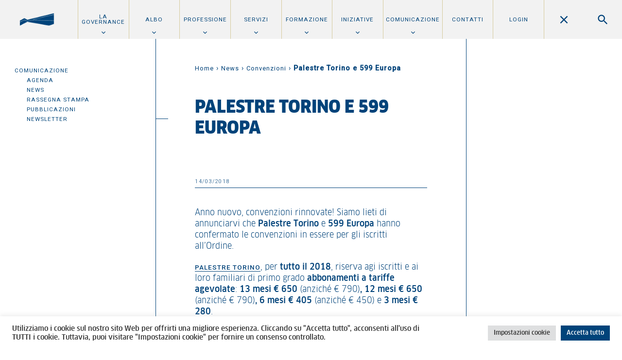

--- FILE ---
content_type: text/html; charset=UTF-8
request_url: https://www.oato.it/2018/03/14/palestre-torino-599-europa/
body_size: 76571
content:
<!DOCTYPE html>
<html lang="it-IT">
  <head>

    <meta charset="UTF-8">
    <meta name="description" content="" />
    <meta name="viewport" content="width=device-width, initial-scale=1.0, maximum-scale=1, user-scalable=no, shrink-to-fit=no">

	  <title>Palestre Torino e 599 Europa | Ordine degli Architetti di Torino</title>
    
    <!-- Matomo Tracking Code -->
    <script type="text/javascript">
      var _paq = window._paq = window._paq || [];
      /* tracker methods like "setCustomDimension" should be called before "trackPageView" */
      _paq.push(['trackPageView']);
      _paq.push(['enableLinkTracking']);
      (function() {
        var u="https://ingestion.webanalytics.italia.it/";
        _paq.push(['setTrackerUrl', u+'matomo.php']);
        _paq.push(['setSiteId', 'KW3vj283BA']);
        var d=document, g=d.createElement('script'), s=d.getElementsByTagName('script')[0];
        g.type='text/javascript'; g.async=true; g.src=u+'matomo.js'; s.parentNode.insertBefore(g,s);
      })();
    </script>
    <!-- End Matomo Code -->

    <meta name='robots' content='index, follow, max-image-preview:large, max-snippet:-1, max-video-preview:-1' />
	<style>img:is([sizes="auto" i], [sizes^="auto," i]) { contain-intrinsic-size: 3000px 1500px }</style>
	
	<!-- This site is optimized with the Yoast SEO plugin v26.7 - https://yoast.com/wordpress/plugins/seo/ -->
	<link rel="canonical" href="https://www.oato.it/2018/03/14/palestre-torino-599-europa/" />
	<meta property="og:locale" content="it_IT" />
	<meta property="og:type" content="article" />
	<meta property="og:title" content="Palestre Torino e 599 Europa | Ordine degli Architetti di Torino" />
	<meta property="og:description" content="Palestre Torino e 599 Europa hanno rinnovato, rispettivamente per tutto il 2018 e fino al 1° marzo 2019, le convenzioni in atto. Scopri i servizi offerti e le tariffe agevolate!" />
	<meta property="og:url" content="https://www.oato.it/2018/03/14/palestre-torino-599-europa/" />
	<meta property="og:site_name" content="Ordine degli Architetti di Torino" />
	<meta property="article:publisher" content="https://www.facebook.com/ordinearchitettitorino/" />
	<meta property="article:published_time" content="2018-03-14T09:01:51+00:00" />
	<meta property="article:modified_time" content="2018-03-15T15:53:04+00:00" />
	<meta property="og:image" content="https://www.oato.it/wp-content/uploads/2020/10/opengraph-ordine.jpg" />
	<meta property="og:image:width" content="1200" />
	<meta property="og:image:height" content="800" />
	<meta property="og:image:type" content="image/jpeg" />
	<meta name="author" content="Stefania Granata" />
	<meta name="twitter:card" content="summary_large_image" />
	<meta name="twitter:label1" content="Scritto da" />
	<meta name="twitter:data1" content="Stefania Granata" />
	<meta name="twitter:label2" content="Tempo di lettura stimato" />
	<meta name="twitter:data2" content="1 minuto" />
	<script type="application/ld+json" class="yoast-schema-graph">{"@context":"https://schema.org","@graph":[{"@type":"Article","@id":"https://www.oato.it/2018/03/14/palestre-torino-599-europa/#article","isPartOf":{"@id":"https://www.oato.it/2018/03/14/palestre-torino-599-europa/"},"author":{"name":"Stefania Granata","@id":"https://www.oato.it/#/schema/person/6f2ed2bad79682522612f023514059d5"},"headline":"Palestre Torino e 599 Europa","datePublished":"2018-03-14T09:01:51+00:00","dateModified":"2018-03-15T15:53:04+00:00","mainEntityOfPage":{"@id":"https://www.oato.it/2018/03/14/palestre-torino-599-europa/"},"wordCount":198,"articleSection":["Convenzioni"],"inLanguage":"it-IT"},{"@type":"WebPage","@id":"https://www.oato.it/2018/03/14/palestre-torino-599-europa/","url":"https://www.oato.it/2018/03/14/palestre-torino-599-europa/","name":"Palestre Torino e 599 Europa | Ordine degli Architetti di Torino","isPartOf":{"@id":"https://www.oato.it/#website"},"datePublished":"2018-03-14T09:01:51+00:00","dateModified":"2018-03-15T15:53:04+00:00","author":{"@id":"https://www.oato.it/#/schema/person/6f2ed2bad79682522612f023514059d5"},"breadcrumb":{"@id":"https://www.oato.it/2018/03/14/palestre-torino-599-europa/#breadcrumb"},"inLanguage":"it-IT","potentialAction":[{"@type":"ReadAction","target":["https://www.oato.it/2018/03/14/palestre-torino-599-europa/"]}]},{"@type":"BreadcrumbList","@id":"https://www.oato.it/2018/03/14/palestre-torino-599-europa/#breadcrumb","itemListElement":[{"@type":"ListItem","position":1,"name":"Home","item":"https://www.oato.it/"},{"@type":"ListItem","position":2,"name":"News","item":"https://www.oato.it/news/"},{"@type":"ListItem","position":3,"name":"Convenzioni","item":"https://www.oato.it/news/convenzioni-news/"},{"@type":"ListItem","position":4,"name":"Palestre Torino e 599 Europa"}]},{"@type":"WebSite","@id":"https://www.oato.it/#website","url":"https://www.oato.it/","name":"Ordine degli Architetti di Torino","description":"","potentialAction":[{"@type":"SearchAction","target":{"@type":"EntryPoint","urlTemplate":"https://www.oato.it/?s={search_term_string}"},"query-input":{"@type":"PropertyValueSpecification","valueRequired":true,"valueName":"search_term_string"}}],"inLanguage":"it-IT"},{"@type":"Person","@id":"https://www.oato.it/#/schema/person/6f2ed2bad79682522612f023514059d5","name":"Stefania Granata","image":{"@type":"ImageObject","inLanguage":"it-IT","@id":"https://www.oato.it/#/schema/person/image/","url":"https://secure.gravatar.com/avatar/73fa0d61c01dd3427ef63ac74da061b06463db9a7bbd0bd81950aeb492cc594d?s=96&d=mm&r=g","contentUrl":"https://secure.gravatar.com/avatar/73fa0d61c01dd3427ef63ac74da061b06463db9a7bbd0bd81950aeb492cc594d?s=96&d=mm&r=g","caption":"Stefania Granata"},"url":"https://www.oato.it/architetto/marta-leonardi/"}]}</script>
	<!-- / Yoast SEO plugin. -->


<link rel='dns-prefetch' href='//fonts.googleapis.com' />
<link rel="alternate" type="application/rss+xml" title="Ordine degli Architetti di Torino &raquo; Palestre Torino e 599 Europa Feed dei commenti" href="https://www.oato.it/2018/03/14/palestre-torino-599-europa/feed/" />
<script type="text/javascript">
/* <![CDATA[ */
window._wpemojiSettings = {"baseUrl":"https:\/\/s.w.org\/images\/core\/emoji\/16.0.1\/72x72\/","ext":".png","svgUrl":"https:\/\/s.w.org\/images\/core\/emoji\/16.0.1\/svg\/","svgExt":".svg","source":{"concatemoji":"https:\/\/www.oato.it\/wp-includes\/js\/wp-emoji-release.min.js?ver=aeb9605b215e867d495e68e9a4cddf31"}};
/*! This file is auto-generated */
!function(s,n){var o,i,e;function c(e){try{var t={supportTests:e,timestamp:(new Date).valueOf()};sessionStorage.setItem(o,JSON.stringify(t))}catch(e){}}function p(e,t,n){e.clearRect(0,0,e.canvas.width,e.canvas.height),e.fillText(t,0,0);var t=new Uint32Array(e.getImageData(0,0,e.canvas.width,e.canvas.height).data),a=(e.clearRect(0,0,e.canvas.width,e.canvas.height),e.fillText(n,0,0),new Uint32Array(e.getImageData(0,0,e.canvas.width,e.canvas.height).data));return t.every(function(e,t){return e===a[t]})}function u(e,t){e.clearRect(0,0,e.canvas.width,e.canvas.height),e.fillText(t,0,0);for(var n=e.getImageData(16,16,1,1),a=0;a<n.data.length;a++)if(0!==n.data[a])return!1;return!0}function f(e,t,n,a){switch(t){case"flag":return n(e,"\ud83c\udff3\ufe0f\u200d\u26a7\ufe0f","\ud83c\udff3\ufe0f\u200b\u26a7\ufe0f")?!1:!n(e,"\ud83c\udde8\ud83c\uddf6","\ud83c\udde8\u200b\ud83c\uddf6")&&!n(e,"\ud83c\udff4\udb40\udc67\udb40\udc62\udb40\udc65\udb40\udc6e\udb40\udc67\udb40\udc7f","\ud83c\udff4\u200b\udb40\udc67\u200b\udb40\udc62\u200b\udb40\udc65\u200b\udb40\udc6e\u200b\udb40\udc67\u200b\udb40\udc7f");case"emoji":return!a(e,"\ud83e\udedf")}return!1}function g(e,t,n,a){var r="undefined"!=typeof WorkerGlobalScope&&self instanceof WorkerGlobalScope?new OffscreenCanvas(300,150):s.createElement("canvas"),o=r.getContext("2d",{willReadFrequently:!0}),i=(o.textBaseline="top",o.font="600 32px Arial",{});return e.forEach(function(e){i[e]=t(o,e,n,a)}),i}function t(e){var t=s.createElement("script");t.src=e,t.defer=!0,s.head.appendChild(t)}"undefined"!=typeof Promise&&(o="wpEmojiSettingsSupports",i=["flag","emoji"],n.supports={everything:!0,everythingExceptFlag:!0},e=new Promise(function(e){s.addEventListener("DOMContentLoaded",e,{once:!0})}),new Promise(function(t){var n=function(){try{var e=JSON.parse(sessionStorage.getItem(o));if("object"==typeof e&&"number"==typeof e.timestamp&&(new Date).valueOf()<e.timestamp+604800&&"object"==typeof e.supportTests)return e.supportTests}catch(e){}return null}();if(!n){if("undefined"!=typeof Worker&&"undefined"!=typeof OffscreenCanvas&&"undefined"!=typeof URL&&URL.createObjectURL&&"undefined"!=typeof Blob)try{var e="postMessage("+g.toString()+"("+[JSON.stringify(i),f.toString(),p.toString(),u.toString()].join(",")+"));",a=new Blob([e],{type:"text/javascript"}),r=new Worker(URL.createObjectURL(a),{name:"wpTestEmojiSupports"});return void(r.onmessage=function(e){c(n=e.data),r.terminate(),t(n)})}catch(e){}c(n=g(i,f,p,u))}t(n)}).then(function(e){for(var t in e)n.supports[t]=e[t],n.supports.everything=n.supports.everything&&n.supports[t],"flag"!==t&&(n.supports.everythingExceptFlag=n.supports.everythingExceptFlag&&n.supports[t]);n.supports.everythingExceptFlag=n.supports.everythingExceptFlag&&!n.supports.flag,n.DOMReady=!1,n.readyCallback=function(){n.DOMReady=!0}}).then(function(){return e}).then(function(){var e;n.supports.everything||(n.readyCallback(),(e=n.source||{}).concatemoji?t(e.concatemoji):e.wpemoji&&e.twemoji&&(t(e.twemoji),t(e.wpemoji)))}))}((window,document),window._wpemojiSettings);
/* ]]> */
</script>
<style id='wp-emoji-styles-inline-css' type='text/css'>

	img.wp-smiley, img.emoji {
		display: inline !important;
		border: none !important;
		box-shadow: none !important;
		height: 1em !important;
		width: 1em !important;
		margin: 0 0.07em !important;
		vertical-align: -0.1em !important;
		background: none !important;
		padding: 0 !important;
	}
</style>
<link rel='stylesheet' id='wp-block-library-css' href='https://www.oato.it/wp-includes/css/dist/block-library/style.min.css?ver=aeb9605b215e867d495e68e9a4cddf31' type='text/css' media='all' />
<style id='classic-theme-styles-inline-css' type='text/css'>
/*! This file is auto-generated */
.wp-block-button__link{color:#fff;background-color:#32373c;border-radius:9999px;box-shadow:none;text-decoration:none;padding:calc(.667em + 2px) calc(1.333em + 2px);font-size:1.125em}.wp-block-file__button{background:#32373c;color:#fff;text-decoration:none}
</style>
<style id='global-styles-inline-css' type='text/css'>
:root{--wp--preset--aspect-ratio--square: 1;--wp--preset--aspect-ratio--4-3: 4/3;--wp--preset--aspect-ratio--3-4: 3/4;--wp--preset--aspect-ratio--3-2: 3/2;--wp--preset--aspect-ratio--2-3: 2/3;--wp--preset--aspect-ratio--16-9: 16/9;--wp--preset--aspect-ratio--9-16: 9/16;--wp--preset--color--black: #000000;--wp--preset--color--cyan-bluish-gray: #abb8c3;--wp--preset--color--white: #ffffff;--wp--preset--color--pale-pink: #f78da7;--wp--preset--color--vivid-red: #cf2e2e;--wp--preset--color--luminous-vivid-orange: #ff6900;--wp--preset--color--luminous-vivid-amber: #fcb900;--wp--preset--color--light-green-cyan: #7bdcb5;--wp--preset--color--vivid-green-cyan: #00d084;--wp--preset--color--pale-cyan-blue: #8ed1fc;--wp--preset--color--vivid-cyan-blue: #0693e3;--wp--preset--color--vivid-purple: #9b51e0;--wp--preset--gradient--vivid-cyan-blue-to-vivid-purple: linear-gradient(135deg,rgba(6,147,227,1) 0%,rgb(155,81,224) 100%);--wp--preset--gradient--light-green-cyan-to-vivid-green-cyan: linear-gradient(135deg,rgb(122,220,180) 0%,rgb(0,208,130) 100%);--wp--preset--gradient--luminous-vivid-amber-to-luminous-vivid-orange: linear-gradient(135deg,rgba(252,185,0,1) 0%,rgba(255,105,0,1) 100%);--wp--preset--gradient--luminous-vivid-orange-to-vivid-red: linear-gradient(135deg,rgba(255,105,0,1) 0%,rgb(207,46,46) 100%);--wp--preset--gradient--very-light-gray-to-cyan-bluish-gray: linear-gradient(135deg,rgb(238,238,238) 0%,rgb(169,184,195) 100%);--wp--preset--gradient--cool-to-warm-spectrum: linear-gradient(135deg,rgb(74,234,220) 0%,rgb(151,120,209) 20%,rgb(207,42,186) 40%,rgb(238,44,130) 60%,rgb(251,105,98) 80%,rgb(254,248,76) 100%);--wp--preset--gradient--blush-light-purple: linear-gradient(135deg,rgb(255,206,236) 0%,rgb(152,150,240) 100%);--wp--preset--gradient--blush-bordeaux: linear-gradient(135deg,rgb(254,205,165) 0%,rgb(254,45,45) 50%,rgb(107,0,62) 100%);--wp--preset--gradient--luminous-dusk: linear-gradient(135deg,rgb(255,203,112) 0%,rgb(199,81,192) 50%,rgb(65,88,208) 100%);--wp--preset--gradient--pale-ocean: linear-gradient(135deg,rgb(255,245,203) 0%,rgb(182,227,212) 50%,rgb(51,167,181) 100%);--wp--preset--gradient--electric-grass: linear-gradient(135deg,rgb(202,248,128) 0%,rgb(113,206,126) 100%);--wp--preset--gradient--midnight: linear-gradient(135deg,rgb(2,3,129) 0%,rgb(40,116,252) 100%);--wp--preset--font-size--small: 13px;--wp--preset--font-size--medium: 20px;--wp--preset--font-size--large: 36px;--wp--preset--font-size--x-large: 42px;--wp--preset--spacing--20: 0.44rem;--wp--preset--spacing--30: 0.67rem;--wp--preset--spacing--40: 1rem;--wp--preset--spacing--50: 1.5rem;--wp--preset--spacing--60: 2.25rem;--wp--preset--spacing--70: 3.38rem;--wp--preset--spacing--80: 5.06rem;--wp--preset--shadow--natural: 6px 6px 9px rgba(0, 0, 0, 0.2);--wp--preset--shadow--deep: 12px 12px 50px rgba(0, 0, 0, 0.4);--wp--preset--shadow--sharp: 6px 6px 0px rgba(0, 0, 0, 0.2);--wp--preset--shadow--outlined: 6px 6px 0px -3px rgba(255, 255, 255, 1), 6px 6px rgba(0, 0, 0, 1);--wp--preset--shadow--crisp: 6px 6px 0px rgba(0, 0, 0, 1);}:where(.is-layout-flex){gap: 0.5em;}:where(.is-layout-grid){gap: 0.5em;}body .is-layout-flex{display: flex;}.is-layout-flex{flex-wrap: wrap;align-items: center;}.is-layout-flex > :is(*, div){margin: 0;}body .is-layout-grid{display: grid;}.is-layout-grid > :is(*, div){margin: 0;}:where(.wp-block-columns.is-layout-flex){gap: 2em;}:where(.wp-block-columns.is-layout-grid){gap: 2em;}:where(.wp-block-post-template.is-layout-flex){gap: 1.25em;}:where(.wp-block-post-template.is-layout-grid){gap: 1.25em;}.has-black-color{color: var(--wp--preset--color--black) !important;}.has-cyan-bluish-gray-color{color: var(--wp--preset--color--cyan-bluish-gray) !important;}.has-white-color{color: var(--wp--preset--color--white) !important;}.has-pale-pink-color{color: var(--wp--preset--color--pale-pink) !important;}.has-vivid-red-color{color: var(--wp--preset--color--vivid-red) !important;}.has-luminous-vivid-orange-color{color: var(--wp--preset--color--luminous-vivid-orange) !important;}.has-luminous-vivid-amber-color{color: var(--wp--preset--color--luminous-vivid-amber) !important;}.has-light-green-cyan-color{color: var(--wp--preset--color--light-green-cyan) !important;}.has-vivid-green-cyan-color{color: var(--wp--preset--color--vivid-green-cyan) !important;}.has-pale-cyan-blue-color{color: var(--wp--preset--color--pale-cyan-blue) !important;}.has-vivid-cyan-blue-color{color: var(--wp--preset--color--vivid-cyan-blue) !important;}.has-vivid-purple-color{color: var(--wp--preset--color--vivid-purple) !important;}.has-black-background-color{background-color: var(--wp--preset--color--black) !important;}.has-cyan-bluish-gray-background-color{background-color: var(--wp--preset--color--cyan-bluish-gray) !important;}.has-white-background-color{background-color: var(--wp--preset--color--white) !important;}.has-pale-pink-background-color{background-color: var(--wp--preset--color--pale-pink) !important;}.has-vivid-red-background-color{background-color: var(--wp--preset--color--vivid-red) !important;}.has-luminous-vivid-orange-background-color{background-color: var(--wp--preset--color--luminous-vivid-orange) !important;}.has-luminous-vivid-amber-background-color{background-color: var(--wp--preset--color--luminous-vivid-amber) !important;}.has-light-green-cyan-background-color{background-color: var(--wp--preset--color--light-green-cyan) !important;}.has-vivid-green-cyan-background-color{background-color: var(--wp--preset--color--vivid-green-cyan) !important;}.has-pale-cyan-blue-background-color{background-color: var(--wp--preset--color--pale-cyan-blue) !important;}.has-vivid-cyan-blue-background-color{background-color: var(--wp--preset--color--vivid-cyan-blue) !important;}.has-vivid-purple-background-color{background-color: var(--wp--preset--color--vivid-purple) !important;}.has-black-border-color{border-color: var(--wp--preset--color--black) !important;}.has-cyan-bluish-gray-border-color{border-color: var(--wp--preset--color--cyan-bluish-gray) !important;}.has-white-border-color{border-color: var(--wp--preset--color--white) !important;}.has-pale-pink-border-color{border-color: var(--wp--preset--color--pale-pink) !important;}.has-vivid-red-border-color{border-color: var(--wp--preset--color--vivid-red) !important;}.has-luminous-vivid-orange-border-color{border-color: var(--wp--preset--color--luminous-vivid-orange) !important;}.has-luminous-vivid-amber-border-color{border-color: var(--wp--preset--color--luminous-vivid-amber) !important;}.has-light-green-cyan-border-color{border-color: var(--wp--preset--color--light-green-cyan) !important;}.has-vivid-green-cyan-border-color{border-color: var(--wp--preset--color--vivid-green-cyan) !important;}.has-pale-cyan-blue-border-color{border-color: var(--wp--preset--color--pale-cyan-blue) !important;}.has-vivid-cyan-blue-border-color{border-color: var(--wp--preset--color--vivid-cyan-blue) !important;}.has-vivid-purple-border-color{border-color: var(--wp--preset--color--vivid-purple) !important;}.has-vivid-cyan-blue-to-vivid-purple-gradient-background{background: var(--wp--preset--gradient--vivid-cyan-blue-to-vivid-purple) !important;}.has-light-green-cyan-to-vivid-green-cyan-gradient-background{background: var(--wp--preset--gradient--light-green-cyan-to-vivid-green-cyan) !important;}.has-luminous-vivid-amber-to-luminous-vivid-orange-gradient-background{background: var(--wp--preset--gradient--luminous-vivid-amber-to-luminous-vivid-orange) !important;}.has-luminous-vivid-orange-to-vivid-red-gradient-background{background: var(--wp--preset--gradient--luminous-vivid-orange-to-vivid-red) !important;}.has-very-light-gray-to-cyan-bluish-gray-gradient-background{background: var(--wp--preset--gradient--very-light-gray-to-cyan-bluish-gray) !important;}.has-cool-to-warm-spectrum-gradient-background{background: var(--wp--preset--gradient--cool-to-warm-spectrum) !important;}.has-blush-light-purple-gradient-background{background: var(--wp--preset--gradient--blush-light-purple) !important;}.has-blush-bordeaux-gradient-background{background: var(--wp--preset--gradient--blush-bordeaux) !important;}.has-luminous-dusk-gradient-background{background: var(--wp--preset--gradient--luminous-dusk) !important;}.has-pale-ocean-gradient-background{background: var(--wp--preset--gradient--pale-ocean) !important;}.has-electric-grass-gradient-background{background: var(--wp--preset--gradient--electric-grass) !important;}.has-midnight-gradient-background{background: var(--wp--preset--gradient--midnight) !important;}.has-small-font-size{font-size: var(--wp--preset--font-size--small) !important;}.has-medium-font-size{font-size: var(--wp--preset--font-size--medium) !important;}.has-large-font-size{font-size: var(--wp--preset--font-size--large) !important;}.has-x-large-font-size{font-size: var(--wp--preset--font-size--x-large) !important;}
:where(.wp-block-post-template.is-layout-flex){gap: 1.25em;}:where(.wp-block-post-template.is-layout-grid){gap: 1.25em;}
:where(.wp-block-columns.is-layout-flex){gap: 2em;}:where(.wp-block-columns.is-layout-grid){gap: 2em;}
:root :where(.wp-block-pullquote){font-size: 1.5em;line-height: 1.6;}
</style>
<link rel='stylesheet' id='contact-form-7-css' href='https://www.oato.it/wp-content/plugins/contact-form-7/includes/css/styles.css?ver=6.0.6' type='text/css' media='all' />
<link rel='stylesheet' id='cookie-law-info-css' href='https://www.oato.it/wp-content/plugins/cookie-law-info/legacy/public/css/cookie-law-info-public.css?ver=3.3.9.1' type='text/css' media='all' />
<link rel='stylesheet' id='cookie-law-info-gdpr-css' href='https://www.oato.it/wp-content/plugins/cookie-law-info/legacy/public/css/cookie-law-info-gdpr.css?ver=3.3.9.1' type='text/css' media='all' />
<link rel='stylesheet' id='pix-infiniteload-css' href='https://www.oato.it/wp-content/plugins/infinite-scroll-and-load-more-ajax-pagination/css/infiniteload.css?ver=aeb9605b215e867d495e68e9a4cddf31' type='text/css' media='all' />
<link rel='stylesheet' id='photoswipe-core-css-css' href='https://www.oato.it/wp-content/plugins/photoswipe-masonry/photoswipe-dist/photoswipe.css?ver=aeb9605b215e867d495e68e9a4cddf31' type='text/css' media='all' />
<link rel='stylesheet' id='pswp-skin-css' href='https://www.oato.it/wp-content/plugins/photoswipe-masonry/photoswipe-dist/default-skin/default-skin.css?ver=aeb9605b215e867d495e68e9a4cddf31' type='text/css' media='all' />
<link rel='stylesheet' id='css/fonts-css' href='https://fonts.googleapis.com/css?family=Roboto%3A300%2C400%2C500%2C70&#038;ver=6.8.3' type='text/css' media='all' />
<link rel='stylesheet' id='css/style_fonts-css' href='https://www.oato.it/wp-content/themes/oat/style-fonts.css?ver=aeb9605b215e867d495e68e9a4cddf31' type='text/css' media='all' />
<link rel='stylesheet' id='css/owlcarousel-css' href='https://www.oato.it/wp-content/themes/oat/js/owl.carousel.css?ver=aeb9605b215e867d495e68e9a4cddf31' type='text/css' media='all' />
<link rel='stylesheet' id='css/style-css' href='https://www.oato.it/wp-content/themes/oat/style.css?ver=aeb9605b215e867d495e68e9a4cddf31' type='text/css' media='all' />
<link rel='stylesheet' id='css/style_mobile-css' href='https://www.oato.it/wp-content/themes/oat/style_mobile.css?ver=aeb9605b215e867d495e68e9a4cddf31' type='text/css' media='all' />
<link rel='stylesheet' id='css/style_desktop-css' href='https://www.oato.it/wp-content/themes/oat/style_desktop.css?ver=aeb9605b215e867d495e68e9a4cddf31' type='text/css' media='all' />
<link rel='stylesheet' id='css/style_print-css' href='https://www.oato.it/wp-content/themes/oat/style-print.css?ver=1.0' type='text/css' media='print' />
<script type="text/javascript" src="https://www.oato.it/wp-includes/js/jquery/jquery.min.js?ver=3.7.1" id="jquery-core-js"></script>
<script type="text/javascript" src="https://www.oato.it/wp-includes/js/jquery/jquery-migrate.min.js?ver=3.4.1" id="jquery-migrate-js"></script>
<script type="text/javascript" id="cookie-law-info-js-extra">
/* <![CDATA[ */
var Cli_Data = {"nn_cookie_ids":[],"cookielist":[],"non_necessary_cookies":[],"ccpaEnabled":"","ccpaRegionBased":"","ccpaBarEnabled":"","strictlyEnabled":["necessary","obligatoire"],"ccpaType":"gdpr","js_blocking":"1","custom_integration":"","triggerDomRefresh":"","secure_cookies":""};
var cli_cookiebar_settings = {"animate_speed_hide":"500","animate_speed_show":"500","background":"#FFF","border":"#b1a6a6c2","border_on":"","button_1_button_colour":"#00437a","button_1_button_hover":"#003662","button_1_link_colour":"#fff","button_1_as_button":"1","button_1_new_win":"","button_2_button_colour":"#333","button_2_button_hover":"#292929","button_2_link_colour":"#444","button_2_as_button":"","button_2_hidebar":"","button_3_button_colour":"#dedfe0","button_3_button_hover":"#b2b2b3","button_3_link_colour":"#333333","button_3_as_button":"1","button_3_new_win":"","button_4_button_colour":"#dedfe0","button_4_button_hover":"#b2b2b3","button_4_link_colour":"#333333","button_4_as_button":"1","button_7_button_colour":"#00437a","button_7_button_hover":"#003662","button_7_link_colour":"#fff","button_7_as_button":"1","button_7_new_win":"","font_family":"inherit","header_fix":"","notify_animate_hide":"1","notify_animate_show":"","notify_div_id":"#cookie-law-info-bar","notify_position_horizontal":"right","notify_position_vertical":"bottom","scroll_close":"","scroll_close_reload":"","accept_close_reload":"","reject_close_reload":"","showagain_tab":"","showagain_background":"#fff","showagain_border":"#000","showagain_div_id":"#cookie-law-info-again","showagain_x_position":"100px","text":"#333333","show_once_yn":"","show_once":"10000","logging_on":"","as_popup":"","popup_overlay":"1","bar_heading_text":"","cookie_bar_as":"banner","popup_showagain_position":"bottom-right","widget_position":"left"};
var log_object = {"ajax_url":"https:\/\/www.oato.it\/wp-admin\/admin-ajax.php"};
/* ]]> */
</script>
<script type="text/javascript" src="https://www.oato.it/wp-content/plugins/cookie-law-info/legacy/public/js/cookie-law-info-public.js?ver=3.3.9.1" id="cookie-law-info-js"></script>
<script type="text/javascript" src="https://www.oato.it/wp-content/plugins/photoswipe-masonry/photoswipe-dist/photoswipe.min.js?ver=aeb9605b215e867d495e68e9a4cddf31" id="photoswipe-js"></script>
<script type="text/javascript" src="https://www.oato.it/wp-content/plugins/photoswipe-masonry/photoswipe-masonry.js?ver=aeb9605b215e867d495e68e9a4cddf31" id="photoswipe-masonry-js-js"></script>
<script type="text/javascript" src="https://www.oato.it/wp-content/plugins/photoswipe-masonry/photoswipe-dist/photoswipe-ui-default.min.js?ver=aeb9605b215e867d495e68e9a4cddf31" id="photoswipe-ui-default-js"></script>
<script type="text/javascript" src="https://www.oato.it/wp-content/plugins/photoswipe-masonry/masonry.pkgd.min.js?ver=aeb9605b215e867d495e68e9a4cddf31" id="photoswipe-masonry-js"></script>
<script type="text/javascript" src="https://www.oato.it/wp-content/plugins/photoswipe-masonry/imagesloaded.pkgd.min.js?ver=aeb9605b215e867d495e68e9a4cddf31" id="photoswipe-imagesloaded-js"></script>
<link rel="https://api.w.org/" href="https://www.oato.it/wp-json/" /><link rel="alternate" title="JSON" type="application/json" href="https://www.oato.it/wp-json/wp/v2/posts/13282" /><link rel="alternate" title="oEmbed (JSON)" type="application/json+oembed" href="https://www.oato.it/wp-json/oembed/1.0/embed?url=https%3A%2F%2Fwww.oato.it%2F2018%2F03%2F14%2Fpalestre-torino-599-europa%2F" />
<link rel="alternate" title="oEmbed (XML)" type="text/xml+oembed" href="https://www.oato.it/wp-json/oembed/1.0/embed?url=https%3A%2F%2Fwww.oato.it%2F2018%2F03%2F14%2Fpalestre-torino-599-europa%2F&#038;format=xml" />
<link rel="apple-touch-icon" sizes="76x76" href="/wp-content/uploads/fbrfg/apple-touch-icon.png">
<link rel="icon" type="image/png" href="/wp-content/uploads/fbrfg/favicon-32x32.png" sizes="32x32">
<link rel="icon" type="image/png" href="/wp-content/uploads/fbrfg/favicon-16x16.png" sizes="16x16">
<link rel="manifest" href="/wp-content/uploads/fbrfg/manifest.json">
<link rel="mask-icon" href="/wp-content/uploads/fbrfg/safari-pinned-tab.svg" color="#5bbad5">
<link rel="shortcut icon" href="/wp-content/uploads/fbrfg/favicon.ico">
<meta name="msapplication-config" content="/wp-content/uploads/fbrfg/browserconfig.xml">
<meta name="theme-color" content="#ffffff">  </head>

  <body data-rsssl=1 class="wp-singular post-template-default single single-post postid-13282 single-format-standard wp-theme-oat">
  <header id="mainHeader" class="show clearfix">
    <!--<div id="headerContain">-->
      <a class="logo" href="https://www.oato.it">
              <img class="min" alt="Ordine degli Architetti di Torino" src="https://www.oato.it/wp-content/themes/oat/files/logo-min.png" />
          <img class="max" alt="Ordine degli Architetti di Torino" src="https://www.oato.it/wp-content/themes/oat/files/logo.png" style="display:none;"/>
              </a>
      <div class="menu-search clearfix">
        <a class="showMenu" data-show="mainMenu"></a>
        <a class="showSearch" data-show="mainSearch"></a>
      </div>
    <!--</div>-->
  </header>

  <nav id="mainMenu">
  <ul id="menu-main" class="menu"><li id="menu-item-1418" class="menu-item menu-item-type-post_type menu-item-object-page menu-item-has-children menu-item-1418"><a href="https://www.oato.it/ordine-di-torino/">La Governance</a>
<ul class="sub-menu">
	<li id="menu-item-35255" class="menu-item menu-item-type-post_type menu-item-object-page menu-item-35255"><a href="https://www.oato.it/ordine-di-torino/consiglio-ordine/">Consiglio dell’Ordine</a></li>
	<li id="menu-item-1420" class="menu-item menu-item-type-post_type menu-item-object-page menu-item-1420"><a href="https://www.oato.it/ordine-di-torino/consiglio-disciplina/">Consiglio di disciplina</a></li>
	<li id="menu-item-1428" class="menu-item menu-item-type-post_type menu-item-object-page menu-item-1428"><a href="https://www.oato.it/professione/parcelle/">Commissione parcelle</a></li>
	<li id="menu-item-44742" class="menu-item menu-item-type-post_type menu-item-object-page menu-item-44742"><a href="https://www.oato.it/ordine-di-torino/focus-group-2025-2029/">Focus group e Gruppi di Coordinamento</a></li>
	<li id="menu-item-1423" class="menu-item menu-item-type-post_type menu-item-object-page menu-item-1423"><a href="https://www.oato.it/ordine-di-torino/staff/">Staff</a></li>
	<li id="menu-item-1422" class="menu-item menu-item-type-post_type menu-item-object-page menu-item-1422"><a href="https://www.oato.it/ordine-di-torino/fondazione-architettura-torino/">Fondazione per l&#8217;architettura</a></li>
	<li id="menu-item-3223" class="menu-item menu-item-type-post_type menu-item-object-page menu-item-3223"><a href="https://www.oato.it/ordine-di-torino/amministrazione-trasparente/">Amministrazione trasparente</a></li>
	<li id="menu-item-19163" class="menu-item menu-item-type-post_type menu-item-object-page menu-item-19163"><a href="https://www.oato.it/ordine-di-torino/la-sede/">La sede</a></li>
</ul>
</li>
<li id="menu-item-1407" class="menu-item menu-item-type-post_type menu-item-object-page menu-item-has-children menu-item-1407"><a href="https://www.oato.it/albo/">Albo</a>
<ul class="sub-menu">
	<li id="menu-item-1444" class="mobile menu-item menu-item-type-post_type menu-item-object-page menu-item-1444"><a href="https://www.oato.it/albo/">Overview</a></li>
	<li id="menu-item-1408" class="menu-item menu-item-type-post_type menu-item-object-page menu-item-1408"><a href="https://www.oato.it/albo/iscrizione/">Iscrizione</a></li>
	<li id="menu-item-42696" class="menu-item menu-item-type-post_type menu-item-object-page menu-item-42696"><a href="https://www.oato.it/albo/cancellazione/">Cancellazione</a></li>
	<li id="menu-item-2329" class="menu-item menu-item-type-post_type menu-item-object-page menu-item-2329"><a href="https://www.oato.it/albo/modulistica/">Modulistica</a></li>
	<li id="menu-item-1409" class="menu-item menu-item-type-post_type menu-item-object-page menu-item-1409"><a href="https://www.oato.it/albo/quota/">Quota</a></li>
	<li id="menu-item-1410" class="menu-item menu-item-type-post_type menu-item-object-page menu-item-has-children menu-item-1410"><a href="https://www.oato.it/albo/ricerca-professionista/">Ricerca professionista</a>
	<ul class="sub-menu">
		<li id="menu-item-6034" class="mobile menu-item menu-item-type-post_type menu-item-object-page menu-item-6034"><a href="https://www.oato.it/albo/ricerca-professionista/">Overview</a></li>
		<li id="menu-item-1493" class="ancora menu-item menu-item-type-custom menu-item-object-custom menu-item-1493"><a href="https://www.oato.it/albo/ricerca-professionista#elenchi-speciali">Elenchi speciali</a></li>
		<li id="menu-item-1494" class="ancora menu-item menu-item-type-custom menu-item-object-custom menu-item-1494"><a href="https://www.oato.it/albo/ricerca-professionista#albo-unico-degli-architetti-italiani">Albo unico degli architetti italiani</a></li>
	</ul>
</li>
</ul>
</li>
<li id="menu-item-1425" class="menu-item menu-item-type-post_type menu-item-object-page menu-item-has-children menu-item-1425"><a href="https://www.oato.it/professione/">Professione</a>
<ul class="sub-menu">
	<li id="menu-item-1448" class="mobile menu-item menu-item-type-post_type menu-item-object-page menu-item-1448"><a href="https://www.oato.it/professione/">Overview</a></li>
	<li id="menu-item-40277" class="menu-item menu-item-type-post_type menu-item-object-page menu-item-40277"><a href="https://www.oato.it/tirocinio-professionale/">Tirocinio professionale</a></li>
	<li id="menu-item-18030" class="menu-item menu-item-type-post_type menu-item-object-page menu-item-has-children menu-item-18030"><a href="https://www.oato.it/professione/obblighi-tutele/">Obblighi e tutele</a>
	<ul class="sub-menu">
		<li id="menu-item-6035" class="mobile menu-item menu-item-type-post_type menu-item-object-page menu-item-6035"><a href="https://www.oato.it/professione/obblighi-tutele-2/">Overview</a></li>
		<li id="menu-item-1450" class="ancora menu-item menu-item-type-custom menu-item-object-custom menu-item-1450"><a href="https://www.oato.it/professione/obblighi-tutele#inarcassa">Inarcassa</a></li>
		<li id="menu-item-1451" class="ancora menu-item menu-item-type-custom menu-item-object-custom menu-item-1451"><a href="https://www.oato.it/professione/obblighi-tutele#assicurazione-professionale">Assicurazione professionale</a></li>
		<li id="menu-item-1452" class="ancora menu-item menu-item-type-custom menu-item-object-custom menu-item-1452"><a href="https://www.oato.it/professione/obblighi-tutele#pos">Pos</a></li>
		<li id="menu-item-1453" class="ancora menu-item menu-item-type-custom menu-item-object-custom menu-item-1453"><a href="https://www.oato.it/professione/obblighi-tutele#tutele-e-agevolazioni">Tutele e agevolazioni</a></li>
	</ul>
</li>
	<li id="menu-item-1427" class="menu-item menu-item-type-post_type menu-item-object-page menu-item-has-children menu-item-1427"><a href="https://www.oato.it/professione/deontologia/">Deontologia</a>
	<ul class="sub-menu">
		<li id="menu-item-6036" class="mobile menu-item menu-item-type-post_type menu-item-object-page menu-item-6036"><a href="https://www.oato.it/professione/deontologia/">Overview</a></li>
		<li id="menu-item-1454" class="ancora menu-item menu-item-type-custom menu-item-object-custom menu-item-1454"><a href="https://www.oato.it/professione/deontologia#codice-deontologico">Codice deontologico</a></li>
		<li id="menu-item-1455" class="ancora menu-item menu-item-type-custom menu-item-object-custom menu-item-1455"><a href="https://www.oato.it/professione/deontologia#procedimenti-disciplinari">Procedimenti disciplinari</a></li>
		<li id="menu-item-1456" class="ancora menu-item menu-item-type-custom menu-item-object-custom menu-item-1456"><a href="https://www.oato.it/professione/deontologia#morosita">Morosità</a></li>
	</ul>
</li>
	<li id="menu-item-1429" class="menu-item menu-item-type-post_type menu-item-object-page menu-item-has-children menu-item-1429"><a href="https://www.oato.it/professione/strumenti/">Strumenti per la professione</a>
	<ul class="sub-menu">
		<li id="menu-item-6039" class="mobile menu-item menu-item-type-post_type menu-item-object-page menu-item-6039"><a href="https://www.oato.it/professione/strumenti/">Overview</a></li>
		<li id="menu-item-1460" class="ancora menu-item menu-item-type-custom menu-item-object-custom menu-item-1460"><a href="https://www.oato.it/professione/strumenti#posta-elettronica-certificata">PEC</a></li>
		<li id="menu-item-1461" class="ancora menu-item menu-item-type-custom menu-item-object-custom menu-item-1461"><a href="https://www.oato.it/professione/strumenti#firma-digitale">Firma digitale</a></li>
		<li id="menu-item-1462" class="ancora menu-item menu-item-type-custom menu-item-object-custom menu-item-1462"><a href="https://www.oato.it/professione/strumenti#logo-oat">Logo OAT</a></li>
		<li id="menu-item-1463" class="ancora menu-item menu-item-type-custom menu-item-object-custom menu-item-1463"><a href="https://www.oato.it/professione/strumenti#tesserino-e-certificato">Tesserino e certificato</a></li>
		<li id="menu-item-1465" class="ancora menu-item menu-item-type-custom menu-item-object-custom menu-item-1465"><a href="https://www.oato.it/professione/strumenti#fatturazione-elettronica">Fatturazione elettronica</a></li>
		<li id="menu-item-1466" class="ancora menu-item menu-item-type-custom menu-item-object-custom menu-item-1466"><a href="https://www.oato.it/professione/strumenti#europaconcorsi">Europaconcorsi</a></li>
		<li id="menu-item-40361" class="menu-item menu-item-type-custom menu-item-object-custom menu-item-40361"><a href="https://www.oato.it/professione/strumenti/#divisare">Divisare</a></li>
	</ul>
</li>
	<li id="menu-item-40376" class="menu-item menu-item-type-post_type menu-item-object-page menu-item-40376"><a href="https://www.oato.it/ordine-di-torino/superbonus-news/">Superbonus</a></li>
</ul>
</li>
<li id="menu-item-1411" class="menu-item menu-item-type-post_type menu-item-object-page menu-item-has-children menu-item-1411"><a href="https://www.oato.it/servizi/">Servizi</a>
<ul class="sub-menu">
	<li id="menu-item-1445" class="mobile menu-item menu-item-type-post_type menu-item-object-page menu-item-1445"><a href="https://www.oato.it/servizi/">Overview</a></li>
	<li id="menu-item-1412" class="menu-item menu-item-type-post_type menu-item-object-page menu-item-has-children menu-item-1412"><a href="https://www.oato.it/servizi/servizi-di-consulenza/">Consulenze</a>
	<ul class="sub-menu">
		<li id="menu-item-6040" class="mobile menu-item menu-item-type-post_type menu-item-object-page menu-item-6040"><a href="https://www.oato.it/servizi/servizi-di-consulenza/">Overview</a></li>
		<li id="menu-item-1470" class="ancora menu-item menu-item-type-custom menu-item-object-custom menu-item-1470"><a href="https://www.oato.it/servizi/servizi-di-consulenza#consulenza-fiscale">Fiscale</a></li>
		<li id="menu-item-1472" class="ancora menu-item menu-item-type-custom menu-item-object-custom menu-item-1472"><a href="https://www.oato.it/servizi/servizi-di-consulenza#consulenza-legale">Legale</a></li>
		<li id="menu-item-37095" class="menu-item menu-item-type-custom menu-item-object-custom menu-item-37095"><a href="https://www.oato.it/servizi/servizi-di-consulenza/#richiesta-recupero-crediti">Richiesta recupero crediti</a></li>
		<li id="menu-item-1473" class="ancora menu-item menu-item-type-custom menu-item-object-custom menu-item-1473"><a href="https://www.oato.it/servizi/servizi-di-consulenza#consulenza-previdenziale">Previdenziale</a></li>
		<li id="menu-item-1476" class="ancora menu-item menu-item-type-custom menu-item-object-custom menu-item-1476"><a href="https://www.oato.it/servizi/servizi-di-consulenza#consulenza-in-tema-di-sicurezza-nei-luoghi-di-lavoro">Sicurezza</a></li>
		<li id="menu-item-1475" class="ancora menu-item menu-item-type-custom menu-item-object-custom menu-item-1475"><a href="https://www.oato.it/servizi/servizi-di-consulenza#consulenza-in-tema-di-prevenzione-incendi">Prevenzione incendi</a></li>
		<li id="menu-item-6199" class="ancora menu-item menu-item-type-custom menu-item-object-custom menu-item-6199"><a href="https://www.oato.it/servizi/servizi-di-consulenza/#consulenza-in-tema-di-procedure-edilizie">Procedure edilizie</a></li>
		<li id="menu-item-1477" class="ancora menu-item menu-item-type-custom menu-item-object-custom menu-item-1477"><a href="https://www.oato.it/servizi/servizi-di-consulenza#consulenza-in-tema-di-strutture-e-di-progettazione-strutturale-antisismica">Strutture</a></li>
		<li id="menu-item-1478" class="ancora menu-item menu-item-type-custom menu-item-object-custom menu-item-1478"><a href="https://www.oato.it/servizi/servizi-di-consulenza#consulenza-in-tema-di-sostenibilita-ed-energia">Sostenibilità ed energia</a></li>
		<li id="menu-item-39014" class="menu-item menu-item-type-custom menu-item-object-custom menu-item-39014"><a href="https://www.oato.it/servizi/servizi-di-consulenza/#consulenza-in-tema-di-lavori-pubblici">Lavori pubblici</a></li>
	</ul>
</li>
	<li id="menu-item-1413" class="menu-item menu-item-type-post_type menu-item-object-page menu-item-has-children menu-item-1413"><a href="https://www.oato.it/servizi/convenzioni/">Convenzioni</a>
	<ul class="sub-menu">
		<li id="menu-item-6041" class="mobile menu-item menu-item-type-post_type menu-item-object-page menu-item-6041"><a href="https://www.oato.it/servizi/convenzioni/">Overview</a></li>
		<li id="menu-item-1482" class="ancora menu-item menu-item-type-custom menu-item-object-custom menu-item-1482"><a href="https://www.oato.it/servizi/convenzioni#servizi-per-la-professione">Servizi per la professione</a></li>
		<li id="menu-item-1483" class="ancora menu-item menu-item-type-custom menu-item-object-custom menu-item-1483"><a href="https://www.oato.it/servizi/convenzioni#spazi-di-coworking">Spazi di coworking</a></li>
		<li id="menu-item-1484" class="ancora menu-item menu-item-type-custom menu-item-object-custom menu-item-1484"><a href="https://www.oato.it/servizi/convenzioni#mezzi-di-trasporto-e-viaggi">Mezzi di trasporto e viaggi</a></li>
		<li id="menu-item-1485" class="ancora menu-item menu-item-type-custom menu-item-object-custom menu-item-1485"><a href="https://www.oato.it/servizi/convenzioni#servizi-per-linfanzia">Servizi per l&#8217;infanzia</a></li>
		<li id="menu-item-1486" class="ancora menu-item menu-item-type-custom menu-item-object-custom menu-item-1486"><a href="https://www.oato.it/servizi/convenzioni/#salute-sport-e-tempo-libero">Salute, sport e tempo libero</a></li>
	</ul>
</li>
	<li id="menu-item-1414" class="menu-item menu-item-type-post_type menu-item-object-page menu-item-has-children menu-item-1414"><a href="https://www.oato.it/servizi/bacheca/">Bacheca</a>
	<ul class="sub-menu">
		<li id="menu-item-6042" class="mobile menu-item menu-item-type-post_type menu-item-object-page menu-item-6042"><a href="https://www.oato.it/servizi/bacheca/">Overview</a></li>
		<li id="menu-item-2342" class="ancora menu-item menu-item-type-custom menu-item-object-custom menu-item-2342"><a href="https://www.oato.it/servizi/bacheca#cerca-un-lavoro">Cerco un lavoro</a></li>
		<li id="menu-item-2343" class="ancora menu-item menu-item-type-custom menu-item-object-custom menu-item-2343"><a href="https://www.oato.it/servizi/bacheca#cerco-un-architetto">Cerco un architetto</a></li>
		<li id="menu-item-2344" class="ancora menu-item menu-item-type-custom menu-item-object-custom menu-item-2344"><a href="https://www.oato.it/servizi/bacheca#annunci-vari">Annunci vari</a></li>
	</ul>
</li>
	<li id="menu-item-1416" class="menu-item menu-item-type-post_type menu-item-object-page menu-item-has-children menu-item-1416"><a href="https://www.oato.it/servizi/bandi-e-concorsi/">Bandi</a>
	<ul class="sub-menu">
		<li id="menu-item-6043" class="mobile menu-item menu-item-type-post_type menu-item-object-page menu-item-6043"><a href="https://www.oato.it/servizi/bandi-e-concorsi/">Overview</a></li>
		<li id="menu-item-1489" class="ancora menu-item menu-item-type-custom menu-item-object-custom menu-item-1489"><a href="https://www.oato.it/servizi/bandi-e-concorsi#osservatorio-concorsi">Osservatorio concorsi</a></li>
		<li id="menu-item-1490" class="ancora menu-item menu-item-type-custom menu-item-object-custom menu-item-1490"><a href="https://www.oato.it/servizi/bandi-e-concorsi#decalogo-concorsi">Decalogo concorsi</a></li>
		<li id="menu-item-1491" class="ancora menu-item menu-item-type-custom menu-item-object-custom menu-item-1491"><a href="https://www.oato.it/servizi/bandi-e-concorsi/#fondazione-programmazione-concorsi">Fondazione: programmazione concorsi</a></li>
		<li id="menu-item-6540" class="ancora menu-item menu-item-type-custom menu-item-object-custom menu-item-6540"><a href="https://www.oato.it/servizi/bandi-e-concorsi/#consiglio-nazionale-onsai">Consiglio Nazionale: ONSAI</a></li>
	</ul>
</li>
</ul>
</li>
<li id="menu-item-1430" class="menu-item menu-item-type-post_type menu-item-object-page menu-item-has-children menu-item-1430"><a href="https://www.oato.it/formazione/">Formazione</a>
<ul class="sub-menu">
	<li id="menu-item-1805" class="mobile menu-item menu-item-type-post_type menu-item-object-page menu-item-1805"><a href="https://www.oato.it/formazione/">Overview</a></li>
	<li id="menu-item-1431" class="menu-item menu-item-type-post_type menu-item-object-page menu-item-has-children menu-item-1431"><a href="https://www.oato.it/formazione/obbligo-formativo/">Obbligo formativo</a>
	<ul class="sub-menu">
		<li id="menu-item-6045" class="mobile menu-item menu-item-type-post_type menu-item-object-page menu-item-6045"><a href="https://www.oato.it/formazione/obbligo-formativo/">Overview</a></li>
		<li id="menu-item-4709" class="ancora menu-item menu-item-type-custom menu-item-object-custom menu-item-4709"><a href="https://www.oato.it/formazione/obbligo-formativo#quanti-cfp-occorrono">Quanti CFP occorrono</a></li>
		<li id="menu-item-1825" class="ancora menu-item menu-item-type-custom menu-item-object-custom menu-item-1825"><a href="https://www.oato.it/formazione/obbligo-formativo#come-acquisire-i-cfp">Come acquisire i CFP</a></li>
		<li id="menu-item-1829" class="ancora menu-item menu-item-type-custom menu-item-object-custom menu-item-1829"><a href="https://www.oato.it/formazione/obbligo-formativo#esoneri">Esoneri</a></li>
		<li id="menu-item-1830" class="ancora menu-item menu-item-type-custom menu-item-object-custom menu-item-1830"><a href="https://www.oato.it/formazione/obbligo-formativo/#primo-anno-di-iscrizione-e-decadenza-dellobbligo">Primo anno di iscrizione e decadenza dell&#8217;obbligo</a></li>
		<li id="menu-item-4710" class="ancora menu-item menu-item-type-custom menu-item-object-custom menu-item-4710"><a href="https://www.oato.it/formazione/obbligo-formativo#sanzioni">Sanzioni</a></li>
	</ul>
</li>
	<li id="menu-item-1433" class="menu-item menu-item-type-post_type menu-item-object-page menu-item-1433"><a href="https://www.oato.it/formazione/offerta-formativa-ordine-e-fondazione/">Offerta formativa dell’Ordine e della Fondazione</a></li>
	<li id="menu-item-3037" class="menu-item menu-item-type-post_type menu-item-object-page menu-item-3037"><a href="https://www.oato.it/formazione/proposte-formative-accreditamento/">Proposte formative e accreditamento eventi</a></li>
</ul>
</li>
<li id="menu-item-1437" class="menu-item menu-item-type-post_type menu-item-object-page menu-item-has-children menu-item-1437"><a href="https://www.oato.it/iniziative/">Iniziative</a>
<ul class="sub-menu">
	<li id="menu-item-1661" class="mobile menu-item menu-item-type-post_type menu-item-object-page menu-item-1661"><a href="https://www.oato.it/iniziative/">Overview</a></li>
	<li id="menu-item-43610" class="menu-item menu-item-type-post_type menu-item-object-page menu-item-43610"><a href="https://www.oato.it/iniziative/report-di-fine-mandato-2021-2025/">Report di fine mandato 2021/2025</a></li>
	<li id="menu-item-3166" class="menu-item menu-item-type-post_type menu-item-object-page menu-item-3166"><a href="https://www.oato.it/iniziative/premio-architetture-rivelate/">Architetture Rivelate</a></li>
	<li id="menu-item-1709" class="menu-item menu-item-type-post_type menu-item-object-page menu-item-1709"><a href="https://www.oato.it/iniziative/forum-sicurezza/">Forum Sicurezza</a></li>
	<li id="menu-item-31128" class="menu-item menu-item-type-post_type menu-item-object-page menu-item-31128"><a href="https://www.oato.it/servizi/polito-studio/">POLITO Studio</a></li>
	<li id="menu-item-1708" class="menu-item menu-item-type-post_type menu-item-object-page menu-item-1708"><a href="https://www.oato.it/iniziative/forum-restructura/">Restructura</a></li>
	<li id="menu-item-13142" class="menu-item menu-item-type-post_type menu-item-object-page menu-item-13142"><a href="https://www.oato.it/iniziative/cinquanta-anni-laurea/">Cinquant’anni di laurea</a></li>
	<li id="menu-item-1702" class="menu-item menu-item-type-post_type menu-item-object-page menu-item-1702"><a href="https://www.oato.it/iniziative/architettura-arco-alpino/">Premio Architettura Arco Alpino</a></li>
	<li id="menu-item-1703" class="menu-item menu-item-type-post_type menu-item-object-page menu-item-1703"><a href="https://www.oato.it/iniziative/abitare-le-montagne/">Abitare le montagne</a></li>
	<li id="menu-item-37401" class="menu-item menu-item-type-post_type menu-item-object-page menu-item-37401"><a href="https://www.oato.it/iniziative/eventi-passati/">Eventi passati</a></li>
</ul>
</li>
<li id="menu-item-1417" class="menu-item menu-item-type-post_type menu-item-object-page menu-item-has-children menu-item-1417"><a href="https://www.oato.it/comunicazione/">Comunicazione</a>
<ul class="sub-menu">
	<li id="menu-item-3094" class="mobile menu-item menu-item-type-post_type menu-item-object-page menu-item-3094"><a href="https://www.oato.it/comunicazione/">Overiew</a></li>
	<li id="menu-item-1793" class="menu-item menu-item-type-taxonomy menu-item-object-category current-post-ancestor menu-item-1793"><a href="https://www.oato.it/news/">News</a></li>
	<li id="menu-item-3064" class="menu-item menu-item-type-post_type menu-item-object-page menu-item-3064"><a href="https://www.oato.it/comunicazione/rassegna-stampa/">Rassegna Stampa</a></li>
	<li id="menu-item-14463" class="menu-item menu-item-type-post_type menu-item-object-page menu-item-14463"><a href="https://www.oato.it/comunicazione/newsletter/">Newsletter</a></li>
	<li id="menu-item-43612" class="menu-item menu-item-type-post_type menu-item-object-page menu-item-43612"><a href="https://www.oato.it/comunicazione/pubblicazioni/">Pubblicazioni</a></li>
	<li id="menu-item-44609" class="menu-item menu-item-type-post_type menu-item-object-page menu-item-44609"><a href="https://www.oato.it/contatti-comunicazione/">Contatti</a></li>
</ul>
</li>
<li id="menu-item-44598" class="menu-item menu-item-type-post_type menu-item-object-page menu-item-44598"><a href="https://www.oato.it/contatti/">Contatti</a></li>
<li id="menu-item-3932" class="menu-item menu-item-type-custom menu-item-object-custom menu-item-3932"><a target="_blank" href="http://ordine.oato.it/areaiscritti/">Login</a></li>
</ul>  </nav>



<div id="container" class="clearfix">
<div id="sidebar"><ul id="menu-news" class="list-articles"><li id="menu-item-3102" class="menu-item menu-item-type-post_type menu-item-object-page menu-item-has-children menu-item-3102"><a href="https://www.oato.it/comunicazione/">Comunicazione</a>
<ul class="sub-menu">
	<li id="menu-item-1791" class="menu-item menu-item-type-post_type menu-item-object-page menu-item-1791"><a href="https://www.oato.it/comunicazione/agenda/">Agenda</a></li>
	<li id="menu-item-1016" class="menu-item menu-item-type-taxonomy menu-item-object-category current-post-ancestor menu-item-1016"><a href="https://www.oato.it/news/">News</a></li>
	<li id="menu-item-3070" class="menu-item menu-item-type-post_type menu-item-object-page menu-item-3070"><a href="https://www.oato.it/comunicazione/rassegna-stampa/">Rassegna Stampa</a></li>
	<li id="menu-item-3103" class="menu-item menu-item-type-post_type menu-item-object-page menu-item-3103"><a href="https://www.oato.it/comunicazione/pubblicazioni/">Pubblicazioni</a></li>
	<li id="menu-item-14484" class="menu-item menu-item-type-post_type menu-item-object-page menu-item-14484"><a href="https://www.oato.it/comunicazione/newsletter/">Newsletter</a></li>
</ul>
</li>
</ul></div>    
    <main>
    <div class="breadcrumb"><span><span><span><a href="https://www.oato.it/">Home</a></span> › <span><a href="https://www.oato.it/news/">News</a></span> › <span><a href="https://www.oato.it/news/convenzioni-news/">Convenzioni</a></span> › <span class="breadcrumb_last" aria-current="page"><strong>Palestre Torino e 599 Europa</strong></span></span></span></div>
<article id="post-13282" class="post-13282 post type-post status-publish format-standard hentry category-convenzioni-news">
    
    <h1>Palestre Torino e 599 Europa</h1>    
        <div class="entry">
            
            <div class="post-info clearfix">
            <div class="date">14/03/2018</div>
            </div>
            
            <p>Anno nuovo, convenzioni rinnovate! Siamo lieti di annunciarvi che <strong>Palestre Torino</strong> e <strong>599 Europa </strong>hanno confermato le convenzioni in essere per gli iscritti all’Ordine.</p>
<p><a href="https://www.oato.it/servizi/convenzioni/#salute-sport-e-tempo-libero" target="_blank" rel="noopener"><strong>Palestre Torino</strong></a>, per<strong> tutto il 2018</strong>, riserva agi iscritti e ai loro familiari di primo grado <strong>abbonamenti</strong> <strong>a tariffe agevolate</strong>: <strong>13 mesi € 650 </strong>(anziché € 790)<strong>, 12 mesi € 650 </strong>(anziché € 790)<strong>, 6 mesi € 405 </strong>(anziché € 450) e <strong>3 mesi € 280</strong>.<br />
Le quote includono: iscrizione, sala pesi con scheda personalizzata, cardio fitness, ginnastica in acqua, attività di gruppo, fitness musicale, functional training, sauna, bagno turco, accesso alle piscine coperte e alla piscina estiva scoperta.<br />
È possibile effettuare la visita medica e l’elettrocardiogramma per la pratica di attività sportiva non agonistica obbligatoria in sede a € 30. Per sottoscrivere gli abbonamenti a tariffa convenzionata scrivere a <a href="mailto:elia.crapanzano@palestretorino.it">elia.crapanzano@palestretorino.it</a></p>
<p><a href="https://www.oato.it/servizi/convenzioni/#spazi-di-coworking" target="_blank" rel="noopener"><strong>599 Europa,</strong></a> spazio di coworking di Volpiano, mette a disposizione fino al <strong>1° marzo 2019 </strong>i seguenti <strong>servizi</strong>:</p>
<ul>
<li><strong>Meeting Room</strong> dal lunedì al venerdì dalle 8.00 alle 18.00: tariffa oraria € 15 + iva (anziché € 20); tariffa giornalieri € 80 +iva (anziché € 100).</li>
<li><strong>Nomad coworking</strong> dal lunedì al venerdì dalle 8.00 alle 18.00: € 12 al giorno + iva (anziché € 15).</li>
<li><strong>Ufficio arredato a una postazione</strong>: € 32 al giorno + iva (anziché € 40);</li>
<li><strong>Sale eventi</strong>: Sala 1 (65 posti): € 220,50 al giorno + iva (anziché € 245); Sala 2 (99 posti): € 234 al giorno + iva (anziché € 260).</li>
</ul>
<p>Visita il sito di <a href="http://www.palestretorino.it/" target="_blank" rel="noopener">Palestre Torino</a> e <a href="http://coworking-europa.it/" target="_blank" rel="noopener">Europa 599</a>  per maggiori informazioni.</p>
            
                        
            
            <div class="post-share">Condividi
            <span class="share"><a class="facebook" href="https://www.facebook.com/sharer.php?u=https://www.oato.it/2018/03/14/palestre-torino-599-europa/&t=Palestre Torino e 599 Europa" target="_blank" title="Condividi l'articolo su Facebook"></a>
<!-- <a class="twitter" href="https://twitter.com/share?url=&text=" target="_blank" title="Condividi l'articolo su Twitter"></a> --></span>
            </div>
            
        </div>
    
        
</article>    </main>
    
    
<aside></aside>
    
        <div class="pagination">
        <span>Notizia successiva</span>
        <strong><a href="https://www.oato.it/2018/03/14/nuove-norme-tecniche-sulle-costruzioni/" rel="next">Nuove Norme Tecniche sulle Costruzioni</a></strong>        </div>
    

</div> <!-- // container -->
<div id="transparent"></div>
<footer class="clearfix">
        <div>
            <strong>Ordine degli Architetti, Pianificatori <br />Paesaggisti e Conservatori / Torino</strong><br /><br />
            <a href="https://www.oato.it/ordine-di-torino/amministrazione-trasparente/" title="Amministrazione trasparente">Amministrazione trasparente</a><br /><br />CF 80089280012
        </div>
        <div>
            Via Giovanni Giolitti, 1 - 10123 Torino<br /><strong>T</strong>
            <a href="tel:+39011546975">011546975</a> / <a href="tel:+39011538292">011538292</a><br />
            <!-- <strong>F</strong> 011537447<br /> -->
            <strong>M</strong> <a href="mailto:architettitorino@oato.it"> architettitorino@oato.it</a>
        </div>
        <div>
            <a href="http://www.fondazioneperlarchitettura.it" target="_blank" title="Fondazione per l'architettura / Torino"><strong>Fondazione per l'architettura / Torino</strong></a><br /><br />
            Designed by <a href="http://www.quattrolinee.it" target="_blank" title="Quattrolinee"><i>quattrolinee.it</i></a>
        </div>
        <div>
            <!-- <a href="#" title="Accessibilità al sito">Accessibilità al sito</a><br />-->
            <a href="https://www.oato.it/cookie-policy.pdf" target="_blank" title="Cookie">Cookie Policy</a>
            <br />
            <a href="https://www.oato.it/privacy-policy.pdf" target="_blank" title="Privacy">Privacy Policy</a>
            <br /><br />
            <div class="social">
                <a class="fb" href="https://www.facebook.com/ordinearchitettitorino/" target="_blank" title="Facebook" alt="Facebook"></a>
                <!-- <a class="tw" href="https://twitter.com/OrdineArchTo" target="_blank" title="Twitter" alt="Twitter"></a> -->
                <a class="yt" href="https://www.youtube.com/channel/UCguBkwvsAAEjj7yHx0hYNUg" target="_blank" title="YouTube" alt="Youtube"></a>
                <!-- <a class="pinterest" href="https://it.pinterest.com/OrdineArchTo/" target="_blank" title="Pinterest" alt="Pinterest"></a> -->
                <a class="mailchimp" href="http://oato.us14.list-manage.com/subscribe?u=16be19f6beef463b5f4661bcb&id=9fd79abe5a" target="_blank" title="Iscriviti alla newsletter" alt="Newsletter"></a>
            </div>
            </div>
</footer>
<a href="#" id="backTop"></a>
<div id="mainSearch">
    <div>
<form role="search" method="get" action="https://www.oato.it/">
    <h2>Ricerca un termine</h2>
    <div>
	<input type="text" name="s" placeholder="Immetti il termine di ricerca" value="" required  />
	<input type="submit" value="" />
    </div>
</form>

<span>oppure</span>
<h2>Ricerca per argomento</h2>
<ul>
    <div>
<li><a href="https://www.oato.it/tag/pianificazione">pianificazione</a></li><li><a href="https://www.oato.it/tag/paesaggio">paesaggio</a></li><li><a href="https://www.oato.it/tag/lavori-pubblici">lavori pubblici</a></li><li><a href="https://www.oato.it/tag/sostenibilità">sostenibilità</a></li><li><a href="https://www.oato.it/tag/conservazione">conservazione</a></li><li><a href="https://www.oato.it/tag/sicurezza">sicurezza</a></li><li><a href="https://www.oato.it/tag/prevenzione-incendi">prevenzione incendi</a></li></div><div><li><a href="https://www.oato.it/tag/strutture">strutture</a></li><li><a href="https://www.oato.it/tag/internazionalizzazione">internazionalizzazione</a></li><li><a href="https://www.oato.it/tag/ctu">ctu</a></li><li><a href="https://www.oato.it/tag/giovani-non-professionisti">giovani non professionisti</a></li><li><a href="https://www.oato.it/tag/non-libera-professione">non libera professione</a></li><li><a href="https://www.oato.it/tag/bandi">bandi</a></li>
    </div>
</ul>    </div>
</div>
<script type="speculationrules">
{"prefetch":[{"source":"document","where":{"and":[{"href_matches":"\/*"},{"not":{"href_matches":["\/wp-*.php","\/wp-admin\/*","\/wp-content\/uploads\/*","\/wp-content\/*","\/wp-content\/plugins\/*","\/wp-content\/themes\/oat\/*","\/*\\?(.+)"]}},{"not":{"selector_matches":"a[rel~=\"nofollow\"]"}},{"not":{"selector_matches":".no-prefetch, .no-prefetch a"}}]},"eagerness":"conservative"}]}
</script>
<!--googleoff: all--><div id="cookie-law-info-bar" data-nosnippet="true"><span><div class="cli-bar-container cli-style-v2"><div class="cli-bar-message">Utilizziamo i cookie sul nostro sito Web per offrirti una migliore esperienza. Cliccando su "Accetta tutto", acconsenti all'uso di TUTTI i cookie. Tuttavia, puoi visitare "Impostazioni cookie" per fornire un consenso controllato.</div><div class="cli-bar-btn_container"><a role='button' class="medium cli-plugin-button cli-plugin-main-button cli_settings_button" style="margin:0px 5px 0px 0px">Impostazioni cookie</a><a id="wt-cli-accept-all-btn" role='button' data-cli_action="accept_all" class="wt-cli-element medium cli-plugin-button wt-cli-accept-all-btn cookie_action_close_header cli_action_button">Accetta tutto</a></div></div></span></div><div id="cookie-law-info-again" data-nosnippet="true"><span id="cookie_hdr_showagain">Manage consent</span></div><div class="cli-modal" data-nosnippet="true" id="cliSettingsPopup" tabindex="-1" role="dialog" aria-labelledby="cliSettingsPopup" aria-hidden="true">
  <div class="cli-modal-dialog" role="document">
	<div class="cli-modal-content cli-bar-popup">
		  <button type="button" class="cli-modal-close" id="cliModalClose">
			<svg class="" viewBox="0 0 24 24"><path d="M19 6.41l-1.41-1.41-5.59 5.59-5.59-5.59-1.41 1.41 5.59 5.59-5.59 5.59 1.41 1.41 5.59-5.59 5.59 5.59 1.41-1.41-5.59-5.59z"></path><path d="M0 0h24v24h-24z" fill="none"></path></svg>
			<span class="wt-cli-sr-only">Chiudi</span>
		  </button>
		  <div class="cli-modal-body">
			<div class="cli-container-fluid cli-tab-container">
	<div class="cli-row">
		<div class="cli-col-12 cli-align-items-stretch cli-px-0">
			<div class="cli-privacy-overview">
				<h4>Privacy Overview</h4>				<div class="cli-privacy-content">
					<div class="cli-privacy-content-text">This website uses cookies to improve your experience while you navigate through the website. Out of these, the cookies that are categorized as necessary are stored on your browser as they are essential for the working of basic functionalities of the website. We also use third-party cookies that help us analyze and understand how you use this website. These cookies will be stored in your browser only with your consent. You also have the option to opt-out of these cookies. But opting out of some of these cookies may affect your browsing experience.</div>
				</div>
				<a class="cli-privacy-readmore" aria-label="Mostra altro" role="button" data-readmore-text="Mostra altro" data-readless-text="Mostra meno"></a>			</div>
		</div>
		<div class="cli-col-12 cli-align-items-stretch cli-px-0 cli-tab-section-container">
												<div class="cli-tab-section">
						<div class="cli-tab-header">
							<a role="button" tabindex="0" class="cli-nav-link cli-settings-mobile" data-target="necessary" data-toggle="cli-toggle-tab">
								Necessary							</a>
															<div class="wt-cli-necessary-checkbox">
									<input type="checkbox" class="cli-user-preference-checkbox"  id="wt-cli-checkbox-necessary" data-id="checkbox-necessary" checked="checked"  />
									<label class="form-check-label" for="wt-cli-checkbox-necessary">Necessary</label>
								</div>
								<span class="cli-necessary-caption">Sempre abilitato</span>
													</div>
						<div class="cli-tab-content">
							<div class="cli-tab-pane cli-fade" data-id="necessary">
								<div class="wt-cli-cookie-description">
									Necessary cookies are absolutely essential for the website to function properly. These cookies ensure basic functionalities and security features of the website, anonymously.
<table class="cookielawinfo-row-cat-table cookielawinfo-winter"><thead><tr><th class="cookielawinfo-column-1">Cookie</th><th class="cookielawinfo-column-3">Durata</th><th class="cookielawinfo-column-4">Descrizione</th></tr></thead><tbody><tr class="cookielawinfo-row"><td class="cookielawinfo-column-1">cookielawinfo-checkbox-analytics</td><td class="cookielawinfo-column-3">11 months</td><td class="cookielawinfo-column-4">This cookie is set by GDPR Cookie Consent plugin. The cookie is used to store the user consent for the cookies in the category "Analytics".</td></tr><tr class="cookielawinfo-row"><td class="cookielawinfo-column-1">cookielawinfo-checkbox-functional</td><td class="cookielawinfo-column-3">11 months</td><td class="cookielawinfo-column-4">The cookie is set by GDPR cookie consent to record the user consent for the cookies in the category "Functional".</td></tr><tr class="cookielawinfo-row"><td class="cookielawinfo-column-1">cookielawinfo-checkbox-necessary</td><td class="cookielawinfo-column-3">11 months</td><td class="cookielawinfo-column-4">This cookie is set by GDPR Cookie Consent plugin. The cookies is used to store the user consent for the cookies in the category "Necessary".</td></tr><tr class="cookielawinfo-row"><td class="cookielawinfo-column-1">cookielawinfo-checkbox-others</td><td class="cookielawinfo-column-3">11 months</td><td class="cookielawinfo-column-4">This cookie is set by GDPR Cookie Consent plugin. The cookie is used to store the user consent for the cookies in the category "Other.</td></tr><tr class="cookielawinfo-row"><td class="cookielawinfo-column-1">cookielawinfo-checkbox-performance</td><td class="cookielawinfo-column-3">11 months</td><td class="cookielawinfo-column-4">This cookie is set by GDPR Cookie Consent plugin. The cookie is used to store the user consent for the cookies in the category "Performance".</td></tr><tr class="cookielawinfo-row"><td class="cookielawinfo-column-1">viewed_cookie_policy</td><td class="cookielawinfo-column-3">11 months</td><td class="cookielawinfo-column-4">The cookie is set by the GDPR Cookie Consent plugin and is used to store whether or not user has consented to the use of cookies. It does not store any personal data.</td></tr></tbody></table>								</div>
							</div>
						</div>
					</div>
																	<div class="cli-tab-section">
						<div class="cli-tab-header">
							<a role="button" tabindex="0" class="cli-nav-link cli-settings-mobile" data-target="functional" data-toggle="cli-toggle-tab">
								Functional							</a>
															<div class="cli-switch">
									<input type="checkbox" id="wt-cli-checkbox-functional" class="cli-user-preference-checkbox"  data-id="checkbox-functional" />
									<label for="wt-cli-checkbox-functional" class="cli-slider" data-cli-enable="Abilitato" data-cli-disable="Disabilitato"><span class="wt-cli-sr-only">Functional</span></label>
								</div>
													</div>
						<div class="cli-tab-content">
							<div class="cli-tab-pane cli-fade" data-id="functional">
								<div class="wt-cli-cookie-description">
									Functional cookies help to perform certain functionalities like sharing the content of the website on social media platforms, collect feedbacks, and other third-party features.
								</div>
							</div>
						</div>
					</div>
																	<div class="cli-tab-section">
						<div class="cli-tab-header">
							<a role="button" tabindex="0" class="cli-nav-link cli-settings-mobile" data-target="performance" data-toggle="cli-toggle-tab">
								Performance							</a>
															<div class="cli-switch">
									<input type="checkbox" id="wt-cli-checkbox-performance" class="cli-user-preference-checkbox"  data-id="checkbox-performance" />
									<label for="wt-cli-checkbox-performance" class="cli-slider" data-cli-enable="Abilitato" data-cli-disable="Disabilitato"><span class="wt-cli-sr-only">Performance</span></label>
								</div>
													</div>
						<div class="cli-tab-content">
							<div class="cli-tab-pane cli-fade" data-id="performance">
								<div class="wt-cli-cookie-description">
									Performance cookies are used to understand and analyze the key performance indexes of the website which helps in delivering a better user experience for the visitors.
								</div>
							</div>
						</div>
					</div>
																	<div class="cli-tab-section">
						<div class="cli-tab-header">
							<a role="button" tabindex="0" class="cli-nav-link cli-settings-mobile" data-target="analytics" data-toggle="cli-toggle-tab">
								Analytics							</a>
															<div class="cli-switch">
									<input type="checkbox" id="wt-cli-checkbox-analytics" class="cli-user-preference-checkbox"  data-id="checkbox-analytics" />
									<label for="wt-cli-checkbox-analytics" class="cli-slider" data-cli-enable="Abilitato" data-cli-disable="Disabilitato"><span class="wt-cli-sr-only">Analytics</span></label>
								</div>
													</div>
						<div class="cli-tab-content">
							<div class="cli-tab-pane cli-fade" data-id="analytics">
								<div class="wt-cli-cookie-description">
									Analytical cookies are used to understand how visitors interact with the website. These cookies help provide information on metrics the number of visitors, bounce rate, traffic source, etc.
								</div>
							</div>
						</div>
					</div>
																	<div class="cli-tab-section">
						<div class="cli-tab-header">
							<a role="button" tabindex="0" class="cli-nav-link cli-settings-mobile" data-target="advertisement" data-toggle="cli-toggle-tab">
								Advertisement							</a>
															<div class="cli-switch">
									<input type="checkbox" id="wt-cli-checkbox-advertisement" class="cli-user-preference-checkbox"  data-id="checkbox-advertisement" />
									<label for="wt-cli-checkbox-advertisement" class="cli-slider" data-cli-enable="Abilitato" data-cli-disable="Disabilitato"><span class="wt-cli-sr-only">Advertisement</span></label>
								</div>
													</div>
						<div class="cli-tab-content">
							<div class="cli-tab-pane cli-fade" data-id="advertisement">
								<div class="wt-cli-cookie-description">
									Advertisement cookies are used to provide visitors with relevant ads and marketing campaigns. These cookies track visitors across websites and collect information to provide customized ads.
								</div>
							</div>
						</div>
					</div>
																	<div class="cli-tab-section">
						<div class="cli-tab-header">
							<a role="button" tabindex="0" class="cli-nav-link cli-settings-mobile" data-target="others" data-toggle="cli-toggle-tab">
								Others							</a>
															<div class="cli-switch">
									<input type="checkbox" id="wt-cli-checkbox-others" class="cli-user-preference-checkbox"  data-id="checkbox-others" />
									<label for="wt-cli-checkbox-others" class="cli-slider" data-cli-enable="Abilitato" data-cli-disable="Disabilitato"><span class="wt-cli-sr-only">Others</span></label>
								</div>
													</div>
						<div class="cli-tab-content">
							<div class="cli-tab-pane cli-fade" data-id="others">
								<div class="wt-cli-cookie-description">
									Other uncategorized cookies are those that are being analyzed and have not been classified into a category as yet.
								</div>
							</div>
						</div>
					</div>
										</div>
	</div>
</div>
		  </div>
		  <div class="cli-modal-footer">
			<div class="wt-cli-element cli-container-fluid cli-tab-container">
				<div class="cli-row">
					<div class="cli-col-12 cli-align-items-stretch cli-px-0">
						<div class="cli-tab-footer wt-cli-privacy-overview-actions">
						
															<a id="wt-cli-privacy-save-btn" role="button" tabindex="0" data-cli-action="accept" class="wt-cli-privacy-btn cli_setting_save_button wt-cli-privacy-accept-btn cli-btn">ACCETTA E SALVA</a>
													</div>
						
					</div>
				</div>
			</div>
		</div>
	</div>
  </div>
</div>
<div class="cli-modal-backdrop cli-fade cli-settings-overlay"></div>
<div class="cli-modal-backdrop cli-fade cli-popupbar-overlay"></div>
<!--googleon: all--><!-- Root element of PhotoSwipe. Must have class pswp. -->
<div class="pswp" tabindex="-1" role="dialog" aria-hidden="true">

<!-- Background of PhotoSwipe.
    Its a separate element, as animating opacity is faster than rgba(). -->
<div class="pswp__bg"></div>

<!-- Slides wrapper with overflow:hidden. -->
<div class="pswp__scroll-wrap">

    <!-- Container that holds slides.
            PhotoSwipe keeps only 3 slides in DOM to save memory. -->
    <div class="pswp__container">
        <!-- dont modify these 3 pswp__item elements, data is added later on -->
        <div class="pswp__item"></div>
        <div class="pswp__item"></div>
        <div class="pswp__item"></div>
    </div>

    <!-- Default (PhotoSwipeUI_Default) interface on top of sliding area. Can be changed. -->
    <div class="pswp__ui pswp__ui--hidden">
        <div class="pswp__top-bar">

            <!--  Controls are self-explanatory. Order can be changed. -->

            <div class="pswp__counter"></div>

            <button class="pswp__button pswp__button--close" title="Close (Esc)"></button>

            <button class="pswp__button pswp__button--share" title="Share"></button>

            <button class="pswp__button pswp__button--fs" title="Toggle fullscreen"></button>

            <button class="pswp__button pswp__button--zoom" title="Zoom in/out"></button>

            <!-- Preloader demo http://codepen.io/dimsemenov/pen/yyBWoR -->
            <!-- element will get class pswp__preloader--active when preloader is running -->
            <div class="pswp__preloader">
                <div class="pswp__preloader__icn">
                <div class="pswp__preloader__cut">
                    <div class="pswp__preloader__donut"></div>
                </div>
                </div>
            </div>
        </div>

        <div class="pswp__share-modal pswp__share-modal--hidden pswp__single-tap">
            <div class="pswp__share-tooltip"></div>
        </div>

        <button class="pswp__button pswp__button--arrow--left" title="Previous (arrow left)">
        </button>

        <button class="pswp__button pswp__button--arrow--right" title="Next (arrow right)">
        </button>

        <div class="pswp__caption">
            <div class="pswp__caption__center"></div>
        </div>

    </div>

</div>

</div><link rel='stylesheet' id='cookie-law-info-table-css' href='https://www.oato.it/wp-content/plugins/cookie-law-info/legacy/public/css/cookie-law-info-table.css?ver=3.3.9.1' type='text/css' media='all' />
<script type="text/javascript" src="https://www.oato.it/wp-includes/js/dist/hooks.min.js?ver=4d63a3d491d11ffd8ac6" id="wp-hooks-js"></script>
<script type="text/javascript" src="https://www.oato.it/wp-includes/js/dist/i18n.min.js?ver=5e580eb46a90c2b997e6" id="wp-i18n-js"></script>
<script type="text/javascript" id="wp-i18n-js-after">
/* <![CDATA[ */
wp.i18n.setLocaleData( { 'text direction\u0004ltr': [ 'ltr' ] } );
/* ]]> */
</script>
<script type="text/javascript" src="https://www.oato.it/wp-content/plugins/contact-form-7/includes/swv/js/index.js?ver=6.0.6" id="swv-js"></script>
<script type="text/javascript" id="contact-form-7-js-translations">
/* <![CDATA[ */
( function( domain, translations ) {
	var localeData = translations.locale_data[ domain ] || translations.locale_data.messages;
	localeData[""].domain = domain;
	wp.i18n.setLocaleData( localeData, domain );
} )( "contact-form-7", {"translation-revision-date":"2025-04-27 13:59:08+0000","generator":"GlotPress\/4.0.1","domain":"messages","locale_data":{"messages":{"":{"domain":"messages","plural-forms":"nplurals=2; plural=n != 1;","lang":"it"},"This contact form is placed in the wrong place.":["Questo modulo di contatto \u00e8 posizionato nel posto sbagliato."],"Error:":["Errore:"]}},"comment":{"reference":"includes\/js\/index.js"}} );
/* ]]> */
</script>
<script type="text/javascript" id="contact-form-7-js-before">
/* <![CDATA[ */
var wpcf7 = {
    "api": {
        "root": "https:\/\/www.oato.it\/wp-json\/",
        "namespace": "contact-form-7\/v1"
    },
    "cached": 1
};
/* ]]> */
</script>
<script type="text/javascript" src="https://www.oato.it/wp-content/plugins/contact-form-7/includes/js/index.js?ver=6.0.6" id="contact-form-7-js"></script>
<script type="text/javascript" src="https://www.oato.it/wp-content/plugins/infinite-scroll-and-load-more-ajax-pagination/js/jquery.infiniteload.js?ver=aeb9605b215e867d495e68e9a4cddf31" id="pix-infiniteload-lib-js"></script>
<script type="text/javascript" id="pix-infiniteload-js-extra">
/* <![CDATA[ */
var pix_infiniteload = {"navSelector":".loadmore","contentSelector":"main","nextSelector":".loadmore a","itemSelector":"article.post","paginationType":"more","loadingImage":"http:\/\/localhost\/oat\/wp-content\/plugins\/infinite-scroll-and-load-more-ajax-pagination\/images\/loader.gif","loadingButtonLabel":"Carica altri articoli","loadingButtonClass":"more","loadingFinishedText":""};
/* ]]> */
</script>
<script type="text/javascript" src="https://www.oato.it/wp-content/plugins/infinite-scroll-and-load-more-ajax-pagination/js/infiniteload.js?ver=aeb9605b215e867d495e68e9a4cddf31" id="pix-infiniteload-js"></script>
<script type="text/javascript" src="https://www.oato.it/wp-content/themes/oat/js/owl.carousel.min.js?ver=aeb9605b215e867d495e68e9a4cddf31" id="js/owlcarousel-js"></script>
<script type="text/javascript" src="https://www.oato.it/wp-content/themes/oat/js/main.js?ver=aeb9605b215e867d495e68e9a4cddf31" id="js/main-js"></script>
</body>
</html>


--- FILE ---
content_type: image/svg+xml
request_url: https://www.oato.it/wp-content/themes/oat/files/newsletter.svg
body_size: 923
content:
<?xml version="1.0" encoding="utf-8"?>
<!-- Generator: Adobe Illustrator 21.1.0, SVG Export Plug-In . SVG Version: 6.00 Build 0)  -->
<svg version="1.1" id="Livello_1" xmlns:sketch="http://www.bohemiancoding.com/sketch/ns"
	 xmlns="http://www.w3.org/2000/svg" xmlns:xlink="http://www.w3.org/1999/xlink" x="0px" y="0px" viewBox="0 0 16 16"
	 style="enable-background:new 0 0 16 16;" xml:space="preserve">
<style type="text/css">
	.st0{fill:#90B8D8;}
	.st1{fill:#FFFFFF;}
	.st2{fill:#757575;}
	.st3{fill:#009BDE;}
</style>
<g id="Icons_with_numbers">
	<g id="Group" transform="translate(-336.000000, 0.000000)">
		<path id="Shape" class="st0" d="M345.7,8.5l4.9,4.2c-0.2,0.2-0.4,0.3-0.7,0.3h-12c-0.3,0-0.5-0.1-0.7-0.3l5-4.2L344,10L345.7,8.5z
			 M344,9l-6.7-5.7c0.2-0.2,0.4-0.3,0.7-0.3h12c0.3,0,0.5,0.1,0.7,0.3L344,9z M351,12.2l-4.8-4.1l4.8-4.2V12.2L351,12.2z M337,12.2
			V3.9l4.8,4.2L337,12.2L337,12.2z"/>
	</g>
</g>
</svg>
